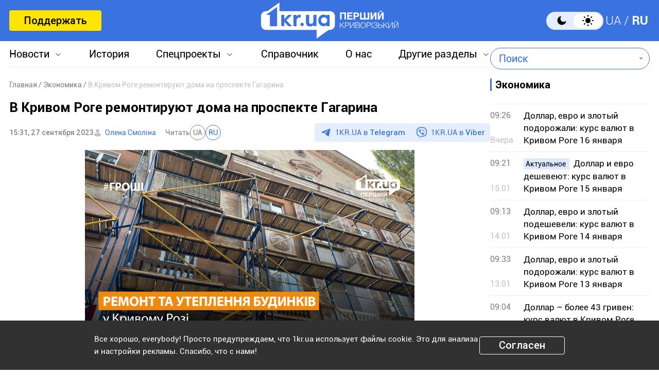

--- FILE ---
content_type: text/html; charset=UTF-8
request_url: https://1kr.ua/news-84474.html
body_size: 18483
content:
<!DOCTYPE html>
<html lang="ru">
<head>
<meta charset="UTF-8">
<meta name="viewport" content="width=device-width, initial-scale=1">
<title>В Кривом Роге ремонтируют дома на проспекте Гагарина | Первый Криворожский</title>
<meta name="copyright" content="Первый Криворожский">
<meta http-equiv="content-language" content="ru">
<link rel="icon" type="image/x-icon" sizes="24x24" href="https://1kr.ua/icons/new/favicon-48x48.ico">
<link rel="icon" type="image/png" sizes="16x16" href="https://1kr.ua/icons/new/favicon-16x16.png">
<link rel="icon" type="image/png" sizes="24x24" href="https://1kr.ua/icons/new/favicon-24x24.png">
<link rel="icon" type="image/png" sizes="32x32" href="https://1kr.ua/icons/new/favicon-32x32.png">
<link rel="apple-touch-icon" sizes="180x180" href="https://1kr.ua/icons/new/apple-touch-icon180x180.png">
<link rel="apple-touch-icon" sizes="152x152" href="https://1kr.ua/icons/new/apple-touch-icon152x152.png">
<link rel="apple-touch-icon" sizes="120x120" href="https://1kr.ua/icons/new/apple-touch-icon120x120.png">
<link rel="apple-touch-icon" sizes="76x76" href="https://1kr.ua/icons/new/apple-touch-icon76x76.png">
<link rel="icon" type="image/svg+xml" href="https://1kr.ua/icons/new/favicon-svg.svg">
<link rel="mask-icon" href="https://1kr.ua/icons/new/favicon-svg.svg" color="#5bbad5">
<meta name="msapplication-TileColor" content="#da532c">
<meta name="theme-color" content="#ffffff">
<link title="Новости Кривой Рог | Первый Криворожский" type="application/rss+xml" rel="alternate"
href="https://1kr.ua/rss/rss.xml">
<meta name="description" content="В Кривом Роге идет термомодернизация и ремонт кровли нескольких домов на проспекте Гагарина.Информация об этом размещена на сайте госзакупок prozorro.Департамент">
<meta name="keywords" content="ремонт,тендер,Prozorro,YouControl,новости кривой рог,1кр">
<meta name="csrf-param" content="_newsCSRF">
<meta name="csrf-token" content="XqwHz6pSkSqqXEHTGmPlwfqYfDnjCacpAsR20nBAWl4BznG22Wq8XfwaeYJ9W6-iyeJIcZdA7htzqw-_OiggFg==">
<link href="https://1kr.ua/m/amp?page=news&amp;news_id=84474" rel="amphtml">
<link href="/libs/swiper/css/swiper-bundle.min.css?v=1698047349" rel="stylesheet">
<link href="/libs/fancybox/css/fancybox.css?v=1698418109" rel="stylesheet">
<link href="/assets/f18ea93a/css/select2.min.css?v=1724759285" rel="stylesheet">
<link href="/assets/4dfda5d1/css/select2-addl.min.css?v=1724759285" rel="stylesheet">
<link href="/assets/4dfda5d1/css/select2-bootstrap.min.css?v=1724759285" rel="stylesheet">
<link href="/css/style.min.css?v=1751886117" rel="stylesheet">
<link href="/assets/cd753b81/css/kv-widgets.min.css?v=1724759285" rel="stylesheet">
<script>window.s2options_6cc131ae = {"themeCss":".select2-container--bootstrap","sizeCss":"","doReset":true,"doToggle":false,"doOrder":false};
window.select2_3cc46a2b = {"allowClear":true,"minimumInputLength":1,"language":{"inputTooShort":function (args) {
return "Введите минимум 2 или более букв";
},"inputTooLong":function (args) {
return "Введите минимум 2 или более букв";
},"errorLoading":function () {
return "Невозможно загрузить результаты";
},"loadingMore":function () {
return "Загрузка других результатов…";
},"noResults":function () {
return "Ничего не найдено";
},"searching":function () {
return "Поиск…";
}},"ajax":{"url":"\/search-find","type":"GET","dataType":"json","delay":500,"data":function (params) {
if (params.term === '') {
return null;
}
return {
query: params.term,
page: params.page,
};
},"processResults":function(data, params) {
params.page = params.page || 1;
var result = {
pagination: {
more: params.page < data.total_count
},
results: []
};
$.each(data.items, function(index, value) {
result.results.push({
id: value.name,
text: value.name,
});
});
return result;
}},"theme":"bootstrap","width":"auto","placeholder":"Поиск"};
</script>        <link rel="manifest" href="https://1kr.ua/site.webmanifest">
<meta property="fb:app_id" content="702831889842792"/>
<link rel="alternate" hreflang="x-default" href="https://1kr.ua/ua/news-84474.html"> <link rel="alternate" hreflang="uk" href="https://1kr.ua/ua/news-84474.html"><link rel="alternate" hreflang="ru" href="https://1kr.ua/news-84474.html">    <script type="application/ld+json">{
"@context": "https://schema.org",
"@type": "Review",
"itemReviewed": {
"@type": "Organization",
"name": "Первый Криворожский",
"address": {
"@type": "PostalAddress",
"streetAddress": "ул. Волгоградская,9",
"addressLocality": "Кривой Рог",
"postalCode": "50069",
"addressCountry": "UA"
},
"image": "https://1kr.ua/static/header-logo.png"
},
"reviewRating": {
"@type": "Rating",
"ratingValue": "4.5",
"bestRating": "5"
},
"author": {
"@type": "Person",
"name": "Первый Криворожский"
},
"url": "https://1kr.ua/news-84474.html"
}</script><script type="application/ld+json">{
"@context": "https://schema.org",
"@type": "Organization",
"legalName": "ТОВ \"Перший Криворізький\"",
"name": "Перший Криворізький",
"alternateName": "Первый Криворожский",
"url": "https://1kr.ua/",
"logo": "https://1kr.ua/static/header-logo.png"
}</script><script type="application/ld+json">{
"@context": "https://schema.org",
"@type": "LocalBusiness",
"name": "Первый Криворожский",
"legalName": "ТОВ \"Перший Криворізький\"",
"alternateName": "Перший Криворізький",
"description": "Многоуровневый ресурс, который дает возможность не только быть в курсе всех последних новостей Кривого Рога, но и находить информацию о культурных и развлекательных мероприятиях города.",
"telephone": "(067) 606 97 61",
"email": "news@1kr.ua",
"openingHoursSpecification": {
"@type": "OpeningHoursSpecification",
"dayOfWeek": [
"Monday",
"Tuesday",
"Wednesday",
"Thursday",
"Friday"
],
"opens": "09:00",
"closes": "17:00"
},
"priceRange": "UAH",
"url": "https://1kr.ua/",
"logo": "https://1kr.ua/static/header-logo.png",
"image": "https://1kr.ua/static/header-logo.png",
"address": {
"@type": "PostalAddress",
"streetAddress": "вул. Волгоградська,9",
"addressLocality": "Кривий Ріг",
"addressRegion": "Дніпропетровська область",
"postalCode": "50069",
"addressCountry": "UA"
}
}</script><script type="application/ld+json">{
"@context": "https://schema.org",
"@type": "NewsArticle",
"mainEntityOfPage": {
"@type": "WebPage",
"@id": "https://1kr.ua/news-84474.html"
},
"publisher": {
"@type": "NewsMediaOrganization",
"name": "Первый криворожский",
"email": "news@1kr.ua",
"url": "https://1kr.ua/",
"logo": {
"@type": "ImageObject",
"url": "https://1kr.ua/static/header-logo.png",
"width": 150,
"height": 94
},
"address": {
"@type": "PostalAddress",
"streetAddress": "ул. Волгоградская,9",
"addressLocality": "Кривой Рог",
"addressRegion": "Дніпропетровська область",
"postalCode": "50069",
"addressCountry": "UA"
},
"contactPoint": [
{
"@type": "ContactPoint",
"email": "news@1kr.ua",
"telephone": "+380676069761",
"contactType": "customer support",
"areaServed": "UA",
"availableLanguage": [
"ru-UA",
"uk-UA"
]
}
]
},
"headline": "В Кривом Роге ремонтируют дома на проспекте Гагарина",
"articleSection": "Экономика",
"keywords": "ремонт,тендер,Prozorro,YouControl,новости кривой рог,1кр",
"description": "В Кривом Роге идет термомодернизация и ремонт кровли нескольких домов на проспекте Гагарина.Информация об этом размещена на сайте госзакупок prozorro.Департамент",
"articleBody": "В Кривом Роге идет термомодернизация и ремонт кровли нескольких домов на проспекте Гагарина.Информация об этом размещена на сайте госзакупок prozorro.Департамент жилищно-коммунального хозяйства и строительства Днепропетровской ОГА объявил открытые торги по услугам капитального ремонта кровли и утепления фасада жилых домов в Кривом Роге.Отремонтируют и утеплят дома на проспекте Гагарина, 14, 18, 21, 22, 24, 25.Ожидаемая стоимость работ составила 141 753 928 гривен.Единственным участником и соответственно победителем стало ООО \"ТЕЛЛОР-ГРУПП\" с предложением в 139 979 374,70 гривен. Общество зарегистрировано в городе Днепр в июле 2017 года.В этом году ООО получило госзаказы на сумму 408 013 655 гривен.\n\n\n\n\n\n\n\n\n\n\n\n\n\n\n\n\n\n\n\n\n\n\n\n\n\n\n\n\n\n\n\n\n\n\n\n\n\n\n\n\n\n\n\n\n\n\n\n\n\n\n\n\n\n\n\n\n\n\n\n\n\n\n\n\n\n\n\n\n\n\n\n\n\n\n\n\n\n\n\n\n\n\n\n\n\n\n\n\n\n\n\n\n\n\n\n\n\n\n\nЧтобы узнавать новости Кривого Рога и всей Украины первыми, присоединяйтесь к viber-каналу \"Первого Криворожского\"  ",
"author": [
{
"@type": "Person",
"url": "https://1kr.ua/knews.html?action=author&author=%D0%9E%D0%BB%D0%B5%D0%BD%D0%B0+%D0%A1%D0%BC%D0%BE%D0%BB%D1%96%D0%BD%D0%B0",
"name": "Олена Смоліна"
}
],
"datePublished": "2023-09-27T15:31:00+03:00",
"dateModified": "2023-09-27T15:31:00+03:00",
"image": "https://img.1kr.ua/news_files/news/13792798/c19aac04/596257_393acae8e2d94ab2e614640fc4cf8d392cc8fe78626cec27d0e2aa39e7dacb201695816548.jpg"
}</script>
<meta property="og:url" content="https://1kr.ua/news-84474.html">
<meta property="og:type" content="article">
<meta property="og:description" content="В Кривом Роге идет термомодернизация и ремонт кровли нескольких домов на проспекте Гагарина.Информация об этом размещена на сайте госзакупок prozorro.Департамент">
<meta property="article:section" content="Экономика">
<meta property="article:published_time" content="1695817860">
<meta property="article:modified_time" content="1695817860">
<link rel="canonical" href="https://1kr.ua/news-84474.html">
<meta name="p:domain_verify" content="daff8ad5482947ae8664f2a43111acf4"/>
<meta name="google-site-verification" content="Yts9l8-4r7KsJMTN2UI5yBNVGGD9H0QC3SAkpe2q1I4"/>
<meta property="og:title" content="В Кривом Роге ремонтируют дома на проспекте Гагарина | Первый Криворожский">
<meta property="og:locale" content="ru_RU">
<meta property="og:locale:alternate" content="uk_UA" />
<meta property="og:type" content="website">
<meta property="og:site_name" content="Первый Криворожский">
<meta property="og:description" content="В Кривом Роге идет термомодернизация и ремонт кровли нескольких домов на проспекте Гагарина.Информация об этом размещена на сайте госзакупок prozorro.Департамент">
<meta property="og:image" content="https://img.1kr.ua/news_files/news/13792798/c19aac04/596257_393acae8e2d94ab2e614640fc4cf8d392cc8fe78626cec27d0e2aa39e7dacb201695816548.jpg">
<link rel="image_src" href="https://img.1kr.ua/news_files/news/13792798/c19aac04/596257_393acae8e2d94ab2e614640fc4cf8d392cc8fe78626cec27d0e2aa39e7dacb201695816548.jpg">
<script>
setTimeout(function () {
var script = document.createElement('script');
var gaCode = 'GTM-TWLJ3JT';
script.src = "https://www.googletagmanager.com/gtag/js?id=" + gaCode;
script.async = true;
document.head.appendChild(script);
script.onload = function () {
window.dataLayer = window.dataLayer || [];
function gtag() {
dataLayer.push(arguments);
}
gtag('js', new Date());
gtag('config', gaCode);
};
}, 3000);
</script><script type="text/javascript">
console.log('restScript');
document.addEventListener("DOMContentLoaded", function() {
let lazyImages = [].slice.call(document.querySelectorAll("img.lazy"));
let active = false;
const lazyLoad = function() {
if (active === false) {
active = true;
setTimeout(function() {
lazyImages.forEach(function(lazyImage) {
if ((lazyImage.getBoundingClientRect().top <= window.innerHeight && lazyImage.getBoundingClientRect().bottom >= 0) && getComputedStyle(lazyImage).display !== "none") {
lazyImage.src = lazyImage.dataset.src;
lazyImage.srcset = lazyImage.dataset.srcset;
lazyImage.classList.remove("lazy");
lazyImages = lazyImages.filter(function(image) {
return image !== lazyImage;
});
if (lazyImages.length === 0) {
document.removeEventListener("scroll", lazyLoad);
window.removeEventListener("resize", lazyLoad);
window.removeEventListener("orientationchange", lazyLoad);
}
}
});
active = false;
}, 200);
}
};
document.addEventListener("scroll", lazyLoad);
window.addEventListener("resize", lazyLoad);
window.addEventListener("orientationchange", lazyLoad);
lazyLoad()
});
</script>            </head>
<body >
<script>
</script>
<div class="wrapper">
<div class="wrapper_header">
<header>
<div class="container">
<div class="header_inners">
<a href="/donate.html" class="btn_support"
title="Поддержать"
rel="nofollow">Поддержать</a>
<a href="/" class="header_logo"                    title="Первый Криворожский"></a>
<div class="header_right desk">
<label class="theme-switcher">
<input type="checkbox" class="theme-switcher-input"
id="theme-switcher-input" >
<span class="theme-switcher-box"></span>
<span class="theme-switcher--control"></span>
</label>
<script>
</script>                    <ul class="switch_lang">
<li class="">
<a href="/language/ua" rel="noindex" title="UA">UA</a>
</li>
<li class="active">
<a href="/language" rel="noindex" title="RU">RU</a>
</li>
</ul>                </div>
<div role="navigation" id="menu_toggle">
<div id="hamburger">
<span></span>
<span></span>
<span></span>
</div>
</div>
</div>
</div>
</header>
<div class="menu_wrapper">
<div class="container">
<div class="menu_wrapper_inners">
<ul class="top_menu">
<li>
<a class="menu_news arrow_menu" id="link_news">Новости</a>
<ul class="box_top_menu submenu_news">
<li><a href="/newslist.html"
title="Все новости"
>Все новости</a>
</li>
<li>
<a href="/city.html"
title="Кривой Рог"
>
Кривой Рог                                    </a>
</li>
<li>
<a href="/ukraine.html"
title="Украина"
>
Украина                                    </a>
</li>
<li>
<a href="/culture.html"
title="Культура"
>
Культура                                    </a>
</li>
<li>
<a href="/society.html"
title="Общество"
>
Общество                                    </a>
</li>
<li>
<a href="/incidents.html"
title="Происшествия"
>
Происшествия                                    </a>
</li>
<li>
<a href="/sport.html"
title="Спорт"
>
Спорт                                    </a>
</li>
<li>
<a href="/economic.html"
title="Экономика"
>
Экономика                                    </a>
</li>
<li>
<a href="/war-in-ukraine.html"
title="Война в Украине"
>
Война в Украине                                    </a>
</li>
<li><a href="/photogalleries.html"
title="Фото"
>Фото</a>
</li>
<li>
<a href="/reviews.html"                                        title="Мнения">Мнения</a>
</li>
</ul>
</li>
<li>
<a href="https://history.1kr.ua/" target="_blank"
title="История">История</a>
</li>
<li>
<a class="arrow_menu menu_special_projects" id="special_projects"
href="javascript:void(0);"
title="Спецпроекты">Спецпроекты</a>
<ul class="box_top_menu submenu_special_projects">
<li>
<a href="/prnews-7.html"
title="Бюджет Кривого Рога">
Бюджет Кривого Рога                                        </a>
</li>
<li>
<a href="/prnews-38.html"
title="Эко-город">
Эко-город                                        </a>
</li>
<li>
<a href="/prnews-44.html"
title="Борьба с дезинформацией">
Борьба с дезинформацией                                        </a>
</li>
<li>
<a href="/prnews-48.html"
title="Война окружающей среды">
Война окружающей среды                                        </a>
</li>
<li>
<a href="/prnews-54.html"
title="Опросы">
Опросы                                        </a>
</li>
<li>
<a href="/prnews-55.html"
title="Восстановление">
Восстановление                                        </a>
</li>
<li>
<a href="/prnews-57.html"
title="Голоса города">
Голоса города                                        </a>
</li>
<li>
<a href="/prnews-58.html"
title="Истории бизнеса в Кривом Роге">
Истории бизнеса в Кривом Роге                                        </a>
</li>
<li>
<a href="/special_projects.html"
title="Другие спецпроекты">Другие спецпроекты</a>
</li>
</ul>
</li>
<li>
<a href="https://info.1kr.ua/" target="_blank"
title="Справочник">Справочник</a>
</li>
<li>
<a href="/about-us.html"
title="О нас">О нас</a>
</li>
<li>
<a class="arrow_menu menu_other_sections"
id="other_sections"
title="Другие разделы">Другие разделы</a>
<ul class="box_top_menu submenu_other_sections">
<li><a href="https://relax.1kr.ua/" target="_blank"
title="Афиша">Афиша</a></li>
<li><a href="https://info.1kr.ua/transports.html" target="_blank"
title="Транспорт">Транспорт</a></li>
<li><a href="https://market.1kr.ua/" target="_blank"
title="Объявления">Объявления</a>
</li>
<li><a href="https://pogoda.1kr.ua/?page=goroskop" target="_blank"
title="Гороскоп">Гороскоп</a></li>
<li><a href="https://tv.1kr.ua/" target="_blank"
title="Видео">Видео</a></li>
<li><a href="https://radio.1kr.ua/" target="_blank"
title="Радио">Радио</a></li>
</ul>
</li>
</ul>
<div class="mob">
<div class="header_right">
<label class="theme-switcher">
<input type="checkbox" class="theme-switcher-input"
id="theme-switcher-input-mob" >
<span class="theme-switcher-box"></span>
<span class="theme-switcher--control"></span>
</label>
<script>
</script>                        <ul class="switch_lang">
<li class="">
<a href="/language/ua" rel="noindex" title="UA">UA</a>
</li>
<li class="active">
<a href="/language" rel="noindex" title="RU">RU</a>
</li>
</ul>                    </div>
</div>
<form id="searchForm" class="search_form" action="/search" method="get">                    <div class="form-group">
<div class="kv-plugin-loading loading-selectQuery">&nbsp;</div><select id="selectQuery" class="form-control" name="query" data-s2-options="s2options_6cc131ae" data-krajee-select2="select2_3cc46a2b" style="width: 1px; height: 1px; visibility: hidden;">
<option value="">Поиск</option>
</select>
<input type="submit" class="search_submit" name="" value="">                    </div>
</form>                            </div>
</div>
</div>
</div>
<script>
</script>        <div class="main_content">
<style>
.page_content em sub, .page_content div em sup {
font-size: 14px;
color: #7f7f7f;
margin: 0;
}
</style>
<div class="global_block" data-main="/news/load/84474"
data-one-id="84474">
<div class="container" id="news-container">
<div class="global_inners" data-type="news" data-url="https://1kr.ua/news-84474.html" data-title="В Кривом Роге ремонтируют дома на проспекте Гагарина"
data-id="84474">
<div class="global_main">
<div class="divider_news">
<script type="application/ld+json">{
"@context": "https://schema.org",
"@type": "BreadcrumbList",
"itemListElement": [
{
"@type": "ListItem",
"position": 1,
"name": "\u0413\u043b\u0430\u0432\u043d\u0430\u044f",
"item": {
"@id": "https://1kr.ua/",
"name": "\u0413\u043b\u0430\u0432\u043d\u0430\u044f"
}
},
{
"@type": "ListItem",
"position": 2,
"name": "\u042d\u043a\u043e\u043d\u043e\u043c\u0438\u043a\u0430",
"item": {
"@id": "https://1kr.ua/economic.html",
"name": "\u042d\u043a\u043e\u043d\u043e\u043c\u0438\u043a\u0430"
}
},
{
"@type": "ListItem",
"position": 3,
"name": "\u0412 \u041a\u0440\u0438\u0432\u043e\u043c \u0420\u043e\u0433\u0435 \u0440\u0435\u043c\u043e\u043d\u0442\u0438\u0440\u0443\u044e\u0442 \u0434\u043e\u043c\u0430 \u043d\u0430 \u043f\u0440\u043e\u0441\u043f\u0435\u043a\u0442\u0435 \u0413\u0430\u0433\u0430\u0440\u0438\u043d\u0430",
"item": {
"@id": "https://1kr.ua/news-84474.html",
"name": "\u0412 \u041a\u0440\u0438\u0432\u043e\u043c \u0420\u043e\u0433\u0435 \u0440\u0435\u043c\u043e\u043d\u0442\u0438\u0440\u0443\u044e\u0442 \u0434\u043e\u043c\u0430 \u043d\u0430 \u043f\u0440\u043e\u0441\u043f\u0435\u043a\u0442\u0435 \u0413\u0430\u0433\u0430\u0440\u0438\u043d\u0430"
}
}
]
}</script><nav class="crumbs"><span><a href="https://1kr.ua/" rel="nofollow"><span>Главная</span></a></span>
<span><a href="https://1kr.ua/economic.html" rel="nofollow"><span>Экономика</span></a></span>
<span class="current">В Кривом Роге ремонтируют дома на проспекте Гагарина</span>
</nav>            <div class="page_wrapper">
<div class="page_title">
<h1>
В Кривом Роге ремонтируют дома на проспекте Гагарина                    </h1>
</div>
<div class="page_header">
<div class="materials_item_header">
<span class="materials_item_time">15:31, 27 сентября 2023</span>
</div>
<div class="post_authors">
<a href="/knews.html?action=author&amp;author=%D0%9E%D0%BB%D0%B5%D0%BD%D0%B0+%D0%A1%D0%BC%D0%BE%D0%BB%D1%96%D0%BD%D0%B0">Олена Смоліна</a>                        </div>
<div class="post_read">
<span>Читать</span>
<div class="post_read_lang">
<a class="" href="https://1kr.ua/ua/news-84474.html" rel="nofollow noindex"
title="UA">UA</a>
<a class="active" href="https://1kr.ua/news-84474.html" rel="nofollow noindex"
title="RU">RU</a>
</div>
</div>                    <div class="post_social">
<a href="https://t.me/news_1kr" target="_blank" class="post_social_t"
rel="noopener noreferrer nofollow">1KR.UA в <span>Telegram</span></a>
<a href="https://invite.viber.com/?g2=AQAKfKW9kErJO1DBAFt6tCskPgCMn5nC9%2BYw1oLxoiqpyEcTsFDbLYGLBqi2x%2BUk" target="_blank" class="post_social_v"
rel="noopener noreferrer nofollow">1KR.UA в <span>Viber</span></a>
</div>
</div>
<div class="page_content">
<div class="page_box_img">
<img src="https://img.1kr.ua/news_files/news/13792798/c19aac04/596257_393acae8e2d94ab2e614640fc4cf8d392cc8fe78626cec27d0e2aa39e7dacb201695816548.jpg" alt="В Кривом Роге ремонтируют дома на проспекте Гагарина"
title="В Кривом Роге ремонтируют дома на проспекте Гагарина">
<p>
Фото:
Первый Криворожский                            </p>
</div>
В Кривом Роге идет термомодернизация и ремонт кровли нескольких домов на проспекте Гагарина.<br><br>Информация об этом размещена на сайте госзакупок<strong> <a href="https://prozorro.gov.ua/tender/UA-2023-07-14-009028-a" rel="nofollow" target="_blank">prozorro</a></strong>.<br><br>Департамент жилищно-коммунального хозяйства и строительства Днепропетровской ОГА объявил открытые торги по услугам капитального ремонта кровли и утепления фасада жилых домов в Кривом Роге.<br><br>Отремонтируют и утеплят дома на проспекте Гагарина, 14, 18, 21, 22, 24, 25.<br><br>Ожидаемая стоимость работ составила 141 753 928 гривен.<br><br>Единственным участником и соответственно победителем стало ООО "ТЕЛЛОР-ГРУПП" с предложением в 139 979 374,70 гривен. Общество зарегистрировано в городе Днепр в июле 2017 года.<br><br>В этом году ООО получило госзаказы на сумму 408 013 655 гривен.<br><div class="page_box_slider">
<div class="swiper swiper_img" id="gallery12622" data-gallery="12622">
<div class="swiper-wrapper">
<div class="swiper-slide">
<a href="https://img.1kr.ua/photogallery_files/13792798/c19aac04/596246_c537d2efc392d04a6c495077142d0a76fa9d54afba177f7e9a7a8bd19f28c6a41695816710jpg.jpg" class="swiper_img_item"
data-fancybox="slider12622"
data-caption="">
<div class="slider_img">
<img src="https://img.1kr.ua/photogallery_files/13792798/c19aac04/1_448x665_596246_c537d2efc392d04a6c495077142d0a76fa9d54afba177f7e9a7a8bd19f28c6a41695816710jpg.jpg" alt="" title="">
</div>
<p></p>
<div class="swiper_img_item_search"></div>
</a>
</div>
<div class="swiper-slide">
<a href="https://img.1kr.ua/photogallery_files/13792798/c19aac04/596247_c537d2efc392d04a6c495077142d0a76fa9d54afba177f7e9a7a8bd19f28c6a41695816710jpg.jpg" class="swiper_img_item"
data-fancybox="slider12622"
data-caption="">
<div class="slider_img">
<img src="https://img.1kr.ua/photogallery_files/13792798/c19aac04/1_448x665_596247_c537d2efc392d04a6c495077142d0a76fa9d54afba177f7e9a7a8bd19f28c6a41695816710jpg.jpg" alt="" title="">
</div>
<p></p>
<div class="swiper_img_item_search"></div>
</a>
</div>
<div class="swiper-slide">
<a href="https://img.1kr.ua/photogallery_files/13792798/c19aac04/596248_5882ea91be9e47eae25a79f38d4c9a63fa9d54afba177f7e9a7a8bd19f28c6a41695816710jpg.jpg" class="swiper_img_item"
data-fancybox="slider12622"
data-caption="">
<div class="slider_img">
<img src="https://img.1kr.ua/photogallery_files/13792798/c19aac04/1_448x665_596248_5882ea91be9e47eae25a79f38d4c9a63fa9d54afba177f7e9a7a8bd19f28c6a41695816710jpg.jpg" alt="" title="">
</div>
<p></p>
<div class="swiper_img_item_search"></div>
</a>
</div>
<div class="swiper-slide">
<a href="https://img.1kr.ua/photogallery_files/13792798/c19aac04/596249_5882ea91be9e47eae25a79f38d4c9a63ab1b4121c9be4d9e204d509cd822e4541695816709jpg.jpg" class="swiper_img_item"
data-fancybox="slider12622"
data-caption="">
<div class="slider_img">
<img src="https://img.1kr.ua/photogallery_files/13792798/c19aac04/1_448x665_596249_5882ea91be9e47eae25a79f38d4c9a63ab1b4121c9be4d9e204d509cd822e4541695816709jpg.jpg" alt="" title="">
</div>
<p></p>
<div class="swiper_img_item_search"></div>
</a>
</div>
<div class="swiper-slide">
<a href="https://img.1kr.ua/photogallery_files/13792798/c19aac04/596250_5882ea91be9e47eae25a79f38d4c9a63fa9d54afba177f7e9a7a8bd19f28c6a41695816710jpg.jpg" class="swiper_img_item"
data-fancybox="slider12622"
data-caption="">
<div class="slider_img">
<img src="https://img.1kr.ua/photogallery_files/13792798/c19aac04/1_448x665_596250_5882ea91be9e47eae25a79f38d4c9a63fa9d54afba177f7e9a7a8bd19f28c6a41695816710jpg.jpg" alt="" title="">
</div>
<p></p>
<div class="swiper_img_item_search"></div>
</a>
</div>
<div class="swiper-slide">
<a href="https://img.1kr.ua/photogallery_files/13792798/c19aac04/596251_5882ea91be9e47eae25a79f38d4c9a63fa9d54afba177f7e9a7a8bd19f28c6a41695816710jpg.jpg" class="swiper_img_item"
data-fancybox="slider12622"
data-caption="">
<div class="slider_img">
<img src="https://img.1kr.ua/photogallery_files/13792798/c19aac04/1_448x665_596251_5882ea91be9e47eae25a79f38d4c9a63fa9d54afba177f7e9a7a8bd19f28c6a41695816710jpg.jpg" alt="" title="">
</div>
<p></p>
<div class="swiper_img_item_search"></div>
</a>
</div>
<div class="swiper-slide">
<a href="https://img.1kr.ua/photogallery_files/13792798/c19aac04/596252_5882ea91be9e47eae25a79f38d4c9a63fa9d54afba177f7e9a7a8bd19f28c6a41695816710jpg.jpg" class="swiper_img_item"
data-fancybox="slider12622"
data-caption="">
<div class="slider_img">
<img src="https://img.1kr.ua/photogallery_files/13792798/c19aac04/1_448x665_596252_5882ea91be9e47eae25a79f38d4c9a63fa9d54afba177f7e9a7a8bd19f28c6a41695816710jpg.jpg" alt="" title="">
</div>
<p></p>
<div class="swiper_img_item_search"></div>
</a>
</div>
<div class="swiper-slide">
<a href="https://img.1kr.ua/photogallery_files/13792798/c19aac04/596253_5882ea91be9e47eae25a79f38d4c9a63fa9d54afba177f7e9a7a8bd19f28c6a41695816710jpg.jpg" class="swiper_img_item"
data-fancybox="slider12622"
data-caption="">
<div class="slider_img">
<img src="https://img.1kr.ua/photogallery_files/13792798/c19aac04/1_448x665_596253_5882ea91be9e47eae25a79f38d4c9a63fa9d54afba177f7e9a7a8bd19f28c6a41695816710jpg.jpg" alt="" title="">
</div>
<p></p>
<div class="swiper_img_item_search"></div>
</a>
</div>
<div class="swiper-slide">
<a href="https://img.1kr.ua/photogallery_files/13792798/c19aac04/596254_5882ea91be9e47eae25a79f38d4c9a63fa9d54afba177f7e9a7a8bd19f28c6a41695816710jpg.jpg" class="swiper_img_item"
data-fancybox="slider12622"
data-caption="">
<div class="slider_img">
<img src="https://img.1kr.ua/photogallery_files/13792798/c19aac04/1_448x665_596254_5882ea91be9e47eae25a79f38d4c9a63fa9d54afba177f7e9a7a8bd19f28c6a41695816710jpg.jpg" alt="" title="">
</div>
<p></p>
<div class="swiper_img_item_search"></div>
</a>
</div>
<div class="swiper-slide">
<a href="https://img.1kr.ua/photogallery_files/13792798/c19aac04/596255_5882ea91be9e47eae25a79f38d4c9a63fa9d54afba177f7e9a7a8bd19f28c6a41695816710jpg.jpg" class="swiper_img_item"
data-fancybox="slider12622"
data-caption="">
<div class="slider_img">
<img src="https://img.1kr.ua/photogallery_files/13792798/c19aac04/1_448x665_596255_5882ea91be9e47eae25a79f38d4c9a63fa9d54afba177f7e9a7a8bd19f28c6a41695816710jpg.jpg" alt="" title="">
</div>
<p></p>
<div class="swiper_img_item_search"></div>
</a>
</div>
</div>
<div class="swiper_nav">
<div class="swiper-pagination" id="galleryPagination12622"></div>
</div>
</div>
<div class="swiper-button-prev swiper_img_prev" id="galleryPrev12622"></div>
<div class="swiper-button-next swiper_img_next" id="galleryNext12622"></div>
</div><br><strong>Чтобы узнавать новости Кривого Рога и всей Украины первыми, присоединяйтесь к <a href="https://invite.viber.com/?g2=AQAKfKW9kErJO1DBAFt6tCskPgCMn5nC9%2BYw1oLxoiqpyEcTsFDbLYGLBqi2x%2BUk" rel="nofollow">viber-каналу "Первого Криворожского"</a>  <br><br></strong><div class="page_box_media"><iframe loading="lazy" width="840" height="480" src="https://www.youtube.com/embed/nsvrucz-7I8?si=pyLvUZCBxZSNOlU2" title="YouTube video player" frameborder="0" allow="accelerometer; autoplay; clipboard-write; encrypted-media; gyroscope; picture-in-picture; web-share" allowfullscreen=""></iframe></div><br><div style="text-align: center;"><img src="https://img.1kr.ua/news_files/news/13792798/c19aac04/596256_393acae8e2d94ab2e614640fc4cf8d39cb561d68b9c6768c875824b0c511f88d1695816617.jpg" data-id="578388"></div><br>                                    </div>
<div class="tags">
<a href="/newslist.html?tag=%D1%80%D0%B5%D0%BC%D0%BE%D0%BD%D1%82"
title="ремонт">
ремонт                            </a>
<a href="/newslist.html?tag=%D1%82%D0%B5%D0%BD%D0%B4%D0%B5%D1%80"
title="тендер">
тендер                            </a>
<a href="/newslist.html?tag=Prozorro"
title="Prozorro">
Prozorro                            </a>
<a href="/newslist.html?tag=YouControl"
title="YouControl">
YouControl                            </a>
<a href="/newslist.html?tag=%D0%BD%D0%BE%D0%B2%D0%BE%D1%81%D1%82%D0%B8+%D0%BA%D1%80%D0%B8%D0%B2%D0%BE%D0%B9+%D1%80%D0%BE%D0%B3"
title="новости кривой рог">
новости кривой рог                            </a>
<a href="/newslist.html?tag=1%D0%BA%D1%80"
title="1кр">
1кр                            </a>
</div>
<div class="post_made">
</div>
<div class="share_social">
<p>Поделиться в соцсетях</p>
<div class="social_bar">
<a href="https://www.facebook.com/sharer/sharer.php?u=https%3A%2F%2F1kr.ua%2Fnews-84474.html" title="Facebook">
<svg width="12" height="24" viewBox="0 0 12 24" fill="none"
xmlns="http://www.w3.org/2000/svg">
<path
d="M7.7703 23.9043V13.0441H11.2809L11.8049 8.8111H7.7703V6.1124C7.7703 4.88275 8.09517 4.05573 9.79285 4.05573H11.9516V0.257955C11.5744 0.203545 10.2959 0.0947266 8.80777 0.0947266C5.69535 0.0947266 3.568 2.06434 3.568 5.68801V8.8111H0.046875V13.0441H3.568V23.9043H7.7703Z"
fill="#3A73E0"/>
</svg>
</a>
<a href="tg://msg_url?url=https%3A%2F%2F1kr.ua%2Fnews-84474.html&amp;text=%D0%92+%D0%9A%D1%80%D0%B8%D0%B2%D0%BE%D0%BC+%D0%A0%D0%BE%D0%B3%D0%B5+%D1%80%D0%B5%D0%BC%D0%BE%D0%BD%D1%82%D0%B8%D1%80%D1%83%D1%8E%D1%82+%D0%B4%D0%BE%D0%BC%D0%B0+%D0%BD%D0%B0+%D0%BF%D1%80%D0%BE%D1%81%D0%BF%D0%B5%D0%BA%D1%82%D0%B5+%D0%93%D0%B0%D0%B3%D0%B0%D1%80%D0%B8%D0%BD%D0%B0" title="Telegram">
<svg width="22" height="19" viewBox="0 0 22 19" fill="none"
xmlns="http://www.w3.org/2000/svg">
<path
d="M5.40897 11.0748L0.440519 9.37997C0.440519 9.37997 -0.153266 9.12775 0.0379329 8.55581C0.0772924 8.43787 0.15669 8.33751 0.394204 8.16504C1.49508 7.36166 20.7705 0.10813 20.7705 0.10813C20.7705 0.10813 21.3148 -0.0838789 21.6358 0.043831C21.7152 0.069566 21.7866 0.116923 21.8428 0.181057C21.899 0.245191 21.9379 0.323799 21.9556 0.408843C21.9902 0.559052 22.0047 0.713591 21.9986 0.867995C21.9971 1.00157 21.9817 1.12537 21.97 1.31951C21.8526 3.30265 18.3394 18.1035 18.3394 18.1035C18.3394 18.1035 18.1292 18.9696 17.3761 18.9992C17.191 19.0055 17.0067 18.9727 16.834 18.9027C16.6613 18.8328 16.5038 18.7272 16.3709 18.5921C14.8931 17.2612 9.78517 13.6672 8.65647 12.8768C8.63101 12.8586 8.60957 12.835 8.59359 12.8074C8.57761 12.7798 8.56746 12.749 8.56384 12.717C8.54806 12.6336 8.63458 12.5304 8.63458 12.5304C8.63458 12.5304 17.5288 4.25328 17.7655 3.38436C17.7838 3.31704 17.7146 3.28383 17.6216 3.31331C17.0309 3.54084 6.79029 10.3116 5.66006 11.0589C5.5787 11.0846 5.49271 11.0901 5.40897 11.0748Z"
fill="#3A73E0"/>
</svg>
</a>
<a href="viber://forward?text=https%3A%2F%2F1kr.ua%2Fnews-84474.html" title="Viber">
<svg width="24" height="25" viewBox="0 0 24 25" fill="none"
xmlns="http://www.w3.org/2000/svg">
<path
d="M21.3578 2.49431C20.7358 1.93786 18.2482 0.10483 12.6509 0.072097C12.6509 0.072097 6.07163 -0.320699 2.86383 2.62524C1.06353 4.42553 0.441612 7.01142 0.376147 10.2519C0.310682 13.4925 0.212492 19.548 6.07163 21.2174V23.7378C6.07163 23.7378 6.0389 24.7525 6.69355 24.9489C7.51187 25.2108 7.97012 24.4252 8.7557 23.6069C9.18123 23.1486 9.77041 22.4939 10.1959 21.9702C14.1893 22.2976 17.2662 21.5447 17.6262 21.4138C18.4446 21.1519 22.9944 20.5627 23.7473 14.5072C24.5328 8.22252 23.4199 4.26187 21.3578 2.49431ZM22.0452 14.0162C21.4232 19.0898 17.7245 19.4171 17.0371 19.6135C16.7425 19.7117 14.0584 20.3663 10.6542 20.1699C10.6542 20.1699 8.13379 23.2141 7.31547 24.0324C7.18454 24.1633 7.05361 24.196 6.95541 24.196C6.82448 24.1633 6.79175 23.9996 6.79175 23.7705C6.79175 23.4432 6.82448 19.5807 6.82448 19.5807C1.88185 18.206 2.17644 13.0342 2.20918 10.3174C2.27464 7.6006 2.76564 5.40751 4.27134 3.90181C6.98815 1.44686 12.5854 1.80692 12.5854 1.80692C17.2989 1.83966 19.5575 3.24716 20.0812 3.73815C21.7833 5.24385 22.6671 8.81171 22.0452 14.0162Z"
fill="#3A73E0"/>
<path fill-rule="evenodd" clip-rule="evenodd"
d="M12.5788 8.1323C12.5927 7.87586 12.8118 7.67921 13.0682 7.69307C13.7517 7.73002 14.3365 7.93806 14.7571 8.37504C15.175 8.80929 15.3697 9.40631 15.4061 10.097C15.4196 10.3534 15.2226 10.5723 14.9661 10.5858C14.7097 10.5993 14.4908 10.4023 14.4773 10.1459C14.4482 9.59266 14.2992 9.2404 14.087 9.01997C13.8775 8.80227 13.5457 8.65024 13.018 8.62172C12.7616 8.60786 12.565 8.38873 12.5788 8.1323Z"
fill="#3A73E0"/>
<path fill-rule="evenodd" clip-rule="evenodd"
d="M12.1538 6.41866C12.174 6.16265 12.3979 5.97149 12.654 5.9917C13.9887 6.09708 15.0903 6.56035 15.9062 7.4504L15.9068 7.45108C16.6816 8.29971 17.0789 9.40158 17.043 10.6585C17.0356 10.9152 16.8216 11.1173 16.5649 11.11C16.3082 11.1027 16.106 10.8886 16.1134 10.6319C16.1429 9.59761 15.8201 8.73557 15.2203 8.07848C14.5959 7.39752 13.7336 7.00983 12.5808 6.91882C12.3248 6.8986 12.1336 6.67468 12.1538 6.41866Z"
fill="#3A73E0"/>
<path fill-rule="evenodd" clip-rule="evenodd"
d="M11.5312 4.85074C11.5312 4.59393 11.7394 4.38574 11.9963 4.38574C13.8782 4.38574 15.4695 5.01757 16.7395 6.25223C18.0227 7.49986 18.6807 9.19921 18.6807 11.2993C18.6807 11.5561 18.4725 11.7643 18.2157 11.7643C17.9589 11.7643 17.7507 11.5561 17.7507 11.2993C17.7507 9.40589 17.1648 7.96279 16.0912 6.91904C15.0043 5.86232 13.6496 5.31574 11.9963 5.31574C11.7394 5.31574 11.5312 5.10755 11.5312 4.85074Z"
fill="#3A73E0"/>
<path
d="M13.1091 14.3436C13.1091 14.3436 13.5673 14.3763 13.7964 14.0818L14.2547 13.4926C14.4838 13.198 15.0076 13.0016 15.564 13.2962C15.8586 13.4598 16.3823 13.7872 16.7097 14.049C17.0697 14.3109 17.7898 14.9001 17.7898 14.9001C18.1499 15.1947 18.2154 15.6202 17.9862 16.0784C17.7571 16.504 17.4298 16.8968 17.0042 17.2568C16.6769 17.5514 16.3496 17.6823 16.0223 17.7478H15.8913C15.7604 17.7478 15.5967 17.7151 15.4658 17.6823C14.9748 17.5514 14.1565 17.1914 12.749 16.4385C11.8652 15.9475 11.1124 15.4238 10.4905 14.9328C10.1631 14.6709 9.80306 14.3764 9.47574 14.0163L9.34481 13.8854C8.98475 13.5253 8.69015 13.198 8.42829 12.8706C7.9373 12.2487 7.41358 11.4959 6.92259 10.6121C6.16974 9.23732 5.80968 8.41901 5.67875 7.89529C5.64602 7.76435 5.61328 7.63343 5.61328 7.46976V7.33883C5.64601 7.0115 5.80968 6.68417 6.10427 6.35685C6.46433 5.96406 6.85712 5.63673 7.28265 5.37487C7.7409 5.14574 8.16643 5.21121 8.46102 5.57127C8.46102 5.57127 9.05021 6.29139 9.31207 6.65145C9.5412 6.97878 9.86853 7.5025 10.0649 7.79709C10.3595 8.32081 10.1631 8.87727 9.90126 9.1064L9.31207 9.56465C9.01748 9.79378 9.05021 10.252 9.05021 10.252C9.05021 10.252 9.86853 13.4926 13.1091 14.3436Z"
fill="#3A73E0"/>
</svg>
</a>
<a href="https://twitter.com/share?url=https%3A%2F%2F1kr.ua%2Fnews-84474.html&text=%D0%92+%D0%9A%D1%80%D0%B8%D0%B2%D0%BE%D0%BC+%D0%A0%D0%BE%D0%B3%D0%B5+%D1%80%D0%B5%D0%BC%D0%BE%D0%BD%D1%82%D0%B8%D1%80%D1%83%D1%8E%D1%82+%D0%B4%D0%BE%D0%BC%D0%B0+%D0%BD%D0%B0+%D0%BF%D1%80%D0%BE%D1%81%D0%BF%D0%B5%D0%BA%D1%82%D0%B5+%D0%93%D0%B0%D0%B3%D0%B0%D1%80%D0%B8%D0%BD%D0%B0" title="Twitter">
<svg width="21" height="20" viewBox="0 0 21 20" fill="none"
xmlns="http://www.w3.org/2000/svg">
<path
d="M16.5915 0.268555H19.8104L12.7428 8.52794L21 19.732H14.5202L9.44685 12.9234L3.63879 19.732H0.41986L7.90736 10.898L0 0.268555H6.64079L11.2243 6.48823L16.5915 0.268555ZM15.4648 17.7928H17.2493L5.7031 2.13589H3.78574L15.4648 17.7928Z"
fill="#3A73E0"/>
</svg>
</a>
<a href="javascript:void(0);" class="share_link" data-id="copyLink"
title="Скопировать ссылку"
data-url="https://1kr.ua/news-84474.html"></a>
</div>
</div>
</div>
</div>
<div class="dop_box hrzntl dis-box-YD716X" style="text-align: center;">
<script async src="https://pagead2.googlesyndication.com/pagead/js/adsbygoogle.js?client=ca-pub-6142430079851209"
crossorigin="anonymous"></script>
<ins class="adsbygoogle"
style="display:block"
data-ad-client="ca-pub-6142430079851209"
data-ad-slot="2212738945"
data-ad-format="auto"
data-full-width-responsive="true"></ins>
<script>
(adsbygoogle = window.adsbygoogle || []).push({});
</script>
</div>    </div>
<div class="global_sidebar">
<div class="sidebar_news">
<h3 class="line_title">
Экономика                    </h3>
<div class="sidebar_news_inners">
<a href="/news-108823.html" class="sidebar_news_item" title="Доллар, евро и злотый подорожали: курс валют в Кривом Роге 16 января" >
<div class="global_news_date_time">
<span class="global_news_time">09:26</span>
<span class="global_news_date"> Вчера</span>
</div>
<p class="global_news_title">
Доллар, евро и злотый подорожали: курс валют в Кривом Роге 16 января                                                </p>
</a>
<a href="/news-108785.html" class="sidebar_news_item" title="Доллар и евро дешевеют: курс валют в Кривом Роге 15 января" >
<div class="global_news_date_time">
<span class="global_news_time">09:21</span>
<span class="global_news_date">15.01</span>
</div>
<p class="global_news_title">
<span class="news_dop">
Актуальное                                </span>
Доллар и евро дешевеют: курс валют в Кривом Роге 15 января                                                </p>
</a>
<a href="/news-108751.html" class="sidebar_news_item" title="Доллар, евро и злотый подешевели: курс валют в Кривом Роге 14 января" >
<div class="global_news_date_time">
<span class="global_news_time">09:13</span>
<span class="global_news_date">14.01</span>
</div>
<p class="global_news_title">
Доллар, евро и злотый подешевели: курс валют в Кривом Роге 14 января                                                </p>
</a>
<a href="/news-108713.html" class="sidebar_news_item" title="Доллар, евро и злотый подорожали: курс валют в Кривом Роге 13 января" >
<div class="global_news_date_time">
<span class="global_news_time">09:33</span>
<span class="global_news_date">13.01</span>
</div>
<p class="global_news_title">
Доллар, евро и злотый подорожали: курс валют в Кривом Роге 13 января                                                </p>
</a>
<a href="/news-108695.html" class="sidebar_news_item" title="Доллар – более 43 гривен: курс валют в Кривом Роге 12 января" >
<div class="global_news_date_time">
<span class="global_news_time">09:04</span>
<span class="global_news_date">12.01</span>
</div>
<p class="global_news_title">
Доллар – более 43 гривен: курс валют в Кривом Роге 12 января                                                </p>
</a>
</div>
<a href="https://1kr.ua/economic.html"
class="link_more" title="Все новости">Все новости</a>
</div>        <div class="global_sidebar_block">
</div>
</div>
</div>    </div>
</div>
<div class="loader" id="newsLoader" style="display:none;"></div>        </div>
<div class="wrapper_footer">
<footer>
<div class="container">
<a href="/"                class="footer_logo" title="Первый Криворожский"></a>
<div class="social_bar">
<a href="https://www.facebook.com/1KR.UA/" rel="noopener noreferrer nofollow"
title="Мы в соцсетях" target="_blank">
<svg width="12" height="24" viewBox="0 0 12 24" fill="none" xmlns="http://www.w3.org/2000/svg">
<path
d="M7.7703 23.9043V13.0441H11.2809L11.8049 8.8111H7.7703V6.1124C7.7703 4.88275 8.09517 4.05573 9.79285 4.05573H11.9516V0.257955C11.5744 0.203545 10.2959 0.0947266 8.80777 0.0947266C5.69535 0.0947266 3.568 2.06434 3.568 5.68801V8.8111H0.046875V13.0441H3.568V23.9043H7.7703Z"
fill="#3A73E0"/>
</svg>
</a>
<a href="https://twitter.com/1kr_ua" rel="noopener noreferrer nofollow"
title="Мы в соцсетях" target="_blank">
<svg width="21" height="20" viewBox="0 0 21 20" fill="none" xmlns="http://www.w3.org/2000/svg">
<path
d="M16.5915 0.268555H19.8104L12.7428 8.52794L21 19.732H14.5202L9.44685 12.9234L3.63879 19.732H0.41986L7.90736 10.898L0 0.268555H6.64079L11.2243 6.48823L16.5915 0.268555ZM15.4648 17.7928H17.2493L5.7031 2.13589H3.78574L15.4648 17.7928Z"
fill="#3A73E0"/>
</svg>
</a>
<a href="https://t.me/news_1kr" rel="noopener noreferrer nofollow"
title="Мы в соцсетях" target="_blank">
<svg width="22" height="19" viewBox="0 0 22 19" fill="none" xmlns="http://www.w3.org/2000/svg">
<path
d="M5.40897 11.0748L0.440519 9.37997C0.440519 9.37997 -0.153266 9.12775 0.0379329 8.55581C0.0772924 8.43787 0.15669 8.33751 0.394204 8.16504C1.49508 7.36166 20.7705 0.10813 20.7705 0.10813C20.7705 0.10813 21.3148 -0.0838789 21.6358 0.043831C21.7152 0.069566 21.7866 0.116923 21.8428 0.181057C21.899 0.245191 21.9379 0.323799 21.9556 0.408843C21.9902 0.559052 22.0047 0.713591 21.9986 0.867995C21.9971 1.00157 21.9817 1.12537 21.97 1.31951C21.8526 3.30265 18.3394 18.1035 18.3394 18.1035C18.3394 18.1035 18.1292 18.9696 17.3761 18.9992C17.191 19.0055 17.0067 18.9727 16.834 18.9027C16.6613 18.8328 16.5038 18.7272 16.3709 18.5921C14.8931 17.2612 9.78517 13.6672 8.65647 12.8768C8.63101 12.8586 8.60957 12.835 8.59359 12.8074C8.57761 12.7798 8.56746 12.749 8.56384 12.717C8.54806 12.6336 8.63458 12.5304 8.63458 12.5304C8.63458 12.5304 17.5288 4.25328 17.7655 3.38436C17.7838 3.31704 17.7146 3.28383 17.6216 3.31331C17.0309 3.54084 6.79029 10.3116 5.66006 11.0589C5.5787 11.0846 5.49271 11.0901 5.40897 11.0748Z"
fill="#3A73E0"/>
</svg>
</a>
<a href="https://invite.viber.com/?g2=AQAKfKW9kErJO1DBAFt6tCskPgCMn5nC9%2BYw1oLxoiqpyEcTsFDbLYGLBqi2x%2BUk" rel="noopener noreferrer nofollow"
title="Мы в соцсетях" target="_blank">
<svg width="24" height="25" viewBox="0 0 24 25" fill="none" xmlns="http://www.w3.org/2000/svg">
<path
d="M21.3578 2.49431C20.7358 1.93786 18.2482 0.10483 12.6509 0.072097C12.6509 0.072097 6.07163 -0.320699 2.86383 2.62524C1.06353 4.42553 0.441612 7.01142 0.376147 10.2519C0.310682 13.4925 0.212492 19.548 6.07163 21.2174V23.7378C6.07163 23.7378 6.0389 24.7525 6.69355 24.9489C7.51187 25.2108 7.97012 24.4252 8.7557 23.6069C9.18123 23.1486 9.77041 22.4939 10.1959 21.9702C14.1893 22.2976 17.2662 21.5447 17.6262 21.4138C18.4446 21.1519 22.9944 20.5627 23.7473 14.5072C24.5328 8.22252 23.4199 4.26187 21.3578 2.49431ZM22.0452 14.0162C21.4232 19.0898 17.7245 19.4171 17.0371 19.6135C16.7425 19.7117 14.0584 20.3663 10.6542 20.1699C10.6542 20.1699 8.13379 23.2141 7.31547 24.0324C7.18454 24.1633 7.05361 24.196 6.95541 24.196C6.82448 24.1633 6.79175 23.9996 6.79175 23.7705C6.79175 23.4432 6.82448 19.5807 6.82448 19.5807C1.88185 18.206 2.17644 13.0342 2.20918 10.3174C2.27464 7.6006 2.76564 5.40751 4.27134 3.90181C6.98815 1.44686 12.5854 1.80692 12.5854 1.80692C17.2989 1.83966 19.5575 3.24716 20.0812 3.73815C21.7833 5.24385 22.6671 8.81171 22.0452 14.0162Z"
fill="#3A73E0"/>
<path fill-rule="evenodd" clip-rule="evenodd"
d="M12.5788 8.1323C12.5927 7.87586 12.8118 7.67921 13.0682 7.69307C13.7517 7.73002 14.3365 7.93806 14.7571 8.37504C15.175 8.80929 15.3697 9.40631 15.4061 10.097C15.4196 10.3534 15.2226 10.5723 14.9661 10.5858C14.7097 10.5993 14.4908 10.4023 14.4773 10.1459C14.4482 9.59266 14.2992 9.2404 14.087 9.01997C13.8775 8.80227 13.5457 8.65024 13.018 8.62172C12.7616 8.60786 12.565 8.38873 12.5788 8.1323Z"
fill="#3A73E0"/>
<path fill-rule="evenodd" clip-rule="evenodd"
d="M12.1538 6.41866C12.174 6.16265 12.3979 5.97149 12.654 5.9917C13.9887 6.09708 15.0903 6.56035 15.9062 7.4504L15.9068 7.45108C16.6816 8.29971 17.0789 9.40158 17.043 10.6585C17.0356 10.9152 16.8216 11.1173 16.5649 11.11C16.3082 11.1027 16.106 10.8886 16.1134 10.6319C16.1429 9.59761 15.8201 8.73557 15.2203 8.07848C14.5959 7.39752 13.7336 7.00983 12.5808 6.91882C12.3248 6.8986 12.1336 6.67468 12.1538 6.41866Z"
fill="#3A73E0"/>
<path fill-rule="evenodd" clip-rule="evenodd"
d="M11.5312 4.85074C11.5312 4.59393 11.7394 4.38574 11.9963 4.38574C13.8782 4.38574 15.4695 5.01757 16.7395 6.25223C18.0227 7.49986 18.6807 9.19921 18.6807 11.2993C18.6807 11.5561 18.4725 11.7643 18.2157 11.7643C17.9589 11.7643 17.7507 11.5561 17.7507 11.2993C17.7507 9.40589 17.1648 7.96279 16.0912 6.91904C15.0043 5.86232 13.6496 5.31574 11.9963 5.31574C11.7394 5.31574 11.5312 5.10755 11.5312 4.85074Z"
fill="#3A73E0"/>
<path
d="M13.1091 14.3436C13.1091 14.3436 13.5673 14.3763 13.7964 14.0818L14.2547 13.4926C14.4838 13.198 15.0076 13.0016 15.564 13.2962C15.8586 13.4598 16.3823 13.7872 16.7097 14.049C17.0697 14.3109 17.7898 14.9001 17.7898 14.9001C18.1499 15.1947 18.2154 15.6202 17.9862 16.0784C17.7571 16.504 17.4298 16.8968 17.0042 17.2568C16.6769 17.5514 16.3496 17.6823 16.0223 17.7478H15.8913C15.7604 17.7478 15.5967 17.7151 15.4658 17.6823C14.9748 17.5514 14.1565 17.1914 12.749 16.4385C11.8652 15.9475 11.1124 15.4238 10.4905 14.9328C10.1631 14.6709 9.80306 14.3764 9.47574 14.0163L9.34481 13.8854C8.98475 13.5253 8.69015 13.198 8.42829 12.8706C7.9373 12.2487 7.41358 11.4959 6.92259 10.6121C6.16974 9.23732 5.80968 8.41901 5.67875 7.89529C5.64602 7.76435 5.61328 7.63343 5.61328 7.46976V7.33883C5.64601 7.0115 5.80968 6.68417 6.10427 6.35685C6.46433 5.96406 6.85712 5.63673 7.28265 5.37487C7.7409 5.14574 8.16643 5.21121 8.46102 5.57127C8.46102 5.57127 9.05021 6.29139 9.31207 6.65145C9.5412 6.97878 9.86853 7.5025 10.0649 7.79709C10.3595 8.32081 10.1631 8.87727 9.90126 9.1064L9.31207 9.56465C9.01748 9.79378 9.05021 10.252 9.05021 10.252C9.05021 10.252 9.86853 13.4926 13.1091 14.3436Z"
fill="#3A73E0"/>
</svg>
</a>
<a href="https://www.youtube.com/user/1krTV" rel="noopener noreferrer nofollow"
title="Мы в соцсетях" target="_blank">
<svg width="24" height="16" viewBox="0 0 24 16" fill="none" xmlns="http://www.w3.org/2000/svg">
<path
d="M23.4286 2.5C23.1429 1.5 22.3333 0.727273 21.3333 0.5C19.4762 0 11.9524 0 11.9524 0C11.9524 0 4.47619 0 2.61905 0.5C1.57143 0.727273 0.761905 1.5 0.523809 2.5C0 4.27273 0 8 0 8C0 8 0 11.7273 0.523809 13.5C0.809524 14.5 1.61905 15.2727 2.61905 15.5C4.47619 16 12 16 12 16C12 16 19.4762 16 21.381 15.5C22.4286 15.2273 23.2381 14.4545 23.4762 13.5C24 11.7273 24 8 24 8C24 8 23.9524 4.27273 23.4286 2.5ZM9.57143 11.4091V4.59091L15.8095 8L9.57143 11.4091Z"
fill="#3A73E0"/>
</svg>
</a>
<a href="https://www.tiktok.com/@1kr_ua?_t=8YYY9qf2EIn&_r=1" rel="noopener noreferrer nofollow"
title="Мы в соцсетях" target="_blank">
<svg width="18" height="21" viewBox="0 0 18 21" fill="none" xmlns="http://www.w3.org/2000/svg">
<path
d="M15.7584 4.49115C15.6183 4.4179 15.4818 4.33759 15.3496 4.25054C14.9651 3.9935 14.6125 3.69063 14.2995 3.34846C13.5165 2.44244 13.224 1.5233 13.1163 0.879769H13.1206C13.0306 0.345608 13.0678 0 13.0734 0H9.50666V13.9459C9.50666 14.1332 9.50666 14.3182 9.49887 14.5011C9.49887 14.5238 9.49671 14.5448 9.49541 14.5693C9.49541 14.5794 9.49541 14.5899 9.49325 14.6004C9.49325 14.603 9.49325 14.6056 9.49325 14.6083C9.45565 15.1086 9.29702 15.592 9.03131 16.0159C8.7656 16.4397 8.40096 16.791 7.96945 17.0389C7.51973 17.2976 7.01109 17.4333 6.49369 17.4326C4.83188 17.4326 3.48504 16.0624 3.48504 14.3703C3.48504 12.6781 4.83188 11.3079 6.49369 11.3079C6.80826 11.3076 7.12089 11.3577 7.41999 11.4562L7.42431 7.78405C6.51634 7.66545 5.59391 7.73842 4.71522 7.99834C3.83653 8.25827 3.02065 8.6995 2.31905 9.29422C1.70428 9.83433 1.18745 10.4788 0.791797 11.1986C0.641235 11.4611 0.0731662 12.5158 0.00437489 14.2277C-0.0388901 15.1993 0.249687 16.2059 0.38727 16.622V16.6307C0.4738 16.8757 0.809103 17.7117 1.35554 18.4165C1.79617 18.9819 2.31675 19.4785 2.90053 19.8904V19.8816L2.90918 19.8904C4.63589 21.0768 6.55036 20.999 6.55036 20.999C6.88177 20.9854 7.99195 20.999 9.25269 20.3948C10.651 19.725 11.4471 18.7271 11.4471 18.7271C11.9557 18.1309 12.3601 17.4514 12.6429 16.7178C12.9657 15.8599 13.0734 14.8309 13.0734 14.4197V7.02109C13.1167 7.04734 13.693 7.43275 13.693 7.43275C13.693 7.43275 14.5232 7.97085 15.8186 8.32127C16.7479 8.57063 18 8.62313 18 8.62313V5.04281C17.5613 5.09093 16.6705 4.95094 15.7584 4.49115Z"
fill="#3A73E0"/>
</svg>
</a>
<a href="https://instagram.com/1kr_ua" rel="noopener noreferrer nofollow"
title="Мы в соцсетях" target="_blank">
<svg width="23" height="23" viewBox="0 0 23 23" fill="none" xmlns="http://www.w3.org/2000/svg">
<path fill-rule="evenodd" clip-rule="evenodd"
d="M15.9459 0C17.4205 0 18.7968 0.344071 19.9765 1.22883C21.5494 2.4085 22.3358 3.9814 22.4833 5.89836C22.5325 6.58651 22.5325 13.173 22.5325 15.8273C22.5325 16.9086 22.385 17.9409 21.9426 18.9239C21.0087 20.9392 19.3867 22.0206 17.2731 22.3646C16.8307 22.4629 16.3883 22.4629 15.9459 22.4629C12.8493 22.4629 9.75266 22.4629 6.60687 22.4629C4.98482 22.4629 3.51022 22.0206 2.23225 20.9884C0.954267 19.907 0.266127 18.5307 0.0695153 16.9086C0.0203622 16.6137 -0.0287938 9.53569 0.0203592 6.24244C0.0203592 4.47293 0.610196 2.85088 1.93733 1.62205C3.0187 0.589838 4.39498 0.049153 5.86957 0C7.63908 0 14.373 0 15.9459 0ZM11.2273 20.4477C12.751 20.4477 14.2256 20.4477 15.7493 20.4477C16.1426 20.4477 16.5358 20.4477 16.929 20.3494C18.4036 20.1036 19.5341 19.3663 20.124 17.8917C20.4189 17.1544 20.5172 16.368 20.5172 15.6307C20.5663 12.6815 20.5172 9.78146 20.5172 6.83228C20.5172 6.53736 20.5172 6.19328 20.468 5.89836C20.2714 4.47293 19.6324 3.34241 18.3544 2.65427C17.6171 2.26104 16.8307 2.11358 16.0443 2.11358C12.8985 2.11358 9.75266 2.11358 6.60687 2.11358C6.31195 2.11358 6.01703 2.11358 5.77127 2.16274C4.14922 2.4085 2.96954 3.19495 2.37971 4.71869C2.13394 5.35768 2.08479 5.99667 2.08479 6.68482C2.08479 9.7323 2.08479 12.8289 2.08479 15.8764C2.08479 16.2697 2.13394 16.6137 2.18309 17.007C2.47801 18.629 3.41192 19.7595 5.03397 20.2019C5.57465 20.3494 6.16449 20.3985 6.70517 20.4477C8.17977 20.4968 9.70351 20.4477 11.2273 20.4477Z"
fill="#3A73E0"/>
<path fill-rule="evenodd" clip-rule="evenodd"
d="M17.0262 11.2558C17.0262 14.4508 14.4211 17.0559 11.177 17.0559C7.98207 17.0559 5.37695 14.4508 5.37695 11.2558C5.37695 8.06086 7.98207 5.45575 11.177 5.45575C14.4211 5.4066 17.0262 8.06086 17.0262 11.2558ZM11.2262 14.9423C13.2906 14.9423 14.9618 13.2711 14.9618 11.2067C14.9618 9.19138 13.2906 7.47103 11.2262 7.47103C9.16174 7.47103 7.49054 9.14223 7.49054 11.2067C7.53969 13.2711 9.16174 14.9423 11.2262 14.9423Z"
fill="#3A73E0"/>
<path fill-rule="evenodd" clip-rule="evenodd"
d="M17.2721 6.58591C16.5348 6.58591 15.9941 5.99607 15.9941 5.25878C15.9941 4.52148 16.584 3.93164 17.3213 3.93164C18.0586 3.93164 18.6484 4.52148 18.5993 5.25878C18.5993 5.99607 18.0094 6.58591 17.2721 6.58591Z"
fill="#3A73E0"/>
</svg>
</a>
<a href="https://www.pinterest.com/1kr_ua/" rel="noopener noreferrer nofollow"
title="Мы в соцсетях" target="_blank">
<svg width="24" height="24" viewBox="0 0 24 24" fill="none" xmlns="http://www.w3.org/2000/svg">
<path
d="M12 0C5.37259 0 0 5.37261 0 12C0 17.0838 3.16298 21.4298 7.62686 23.1782C7.522 22.2288 7.42718 20.7686 7.66847 19.7321C7.88655 18.7956 9.07561 13.7674 9.07561 13.7674C9.07561 13.7674 8.71667 13.0485 8.71667 11.9857C8.71667 10.3171 9.68381 9.07141 10.888 9.07141C11.9118 9.07141 12.4063 9.84006 12.4063 10.7618C12.4063 11.7914 11.7508 13.3307 11.4125 14.7572C11.1298 15.9516 12.0115 16.9256 13.1895 16.9256C15.3223 16.9256 16.9618 14.6768 16.9618 11.4306C16.9618 8.55735 14.8972 6.5485 11.9493 6.5485C8.53489 6.5485 6.53076 9.10948 6.53076 11.7561C6.53076 12.7875 6.92807 13.8935 7.42383 14.4947C7.5219 14.6135 7.53627 14.7176 7.50705 14.8389C7.41597 15.2179 7.21353 16.033 7.17379 16.1998C7.12146 16.4194 6.99987 16.4661 6.77245 16.3602C5.27373 15.6626 4.33669 13.4714 4.33669 11.7114C4.33669 7.92603 7.08703 4.44963 12.2655 4.44963C16.4283 4.44963 19.6633 7.41599 19.6633 11.3803C19.6633 15.5159 17.0557 18.8443 13.4364 18.8443C12.2204 18.8443 11.0773 18.2126 10.686 17.4664C10.686 17.4664 10.0843 19.7575 9.93838 20.319C9.66748 21.3613 8.93612 22.6678 8.44695 23.4649C9.5697 23.8125 10.7629 24 12 24C18.6274 24 24 18.6274 24 12C24 5.37261 18.6274 0 12 0Z"
fill="#3A73E0"/>
</svg>
</a>
</div>
<div class="footer_inners">
<div class="footer_btns">
<a href="https://t.me/chat1krua" class="footer_btn_chat" target="_blank"
rel="noopener noreferrer nofollow" title="Мы в соцсетях">
<svg width="22" height="19" viewBox="0 0 22 19" fill="none" xmlns="http://www.w3.org/2000/svg">
<path d="M5.40897 11.0748L0.440519 9.37997C0.440519 9.37997 -0.153266 9.12775 0.0379329 8.55581C0.0772924 8.43787 0.15669 8.33751 0.394204 8.16504C1.49508 7.36166 20.7705 0.10813 20.7705 0.10813C20.7705 0.10813 21.3148 -0.0838789 21.6358 0.043831C21.7152 0.069566 21.7866 0.116923 21.8428 0.181057C21.899 0.245191 21.9379 0.323799 21.9556 0.408843C21.9902 0.559052 22.0047 0.713591 21.9986 0.867995C21.9971 1.00157 21.9817 1.12537 21.97 1.31951C21.8526 3.30265 18.3394 18.1035 18.3394 18.1035C18.3394 18.1035 18.1292 18.9696 17.3761 18.9992C17.191 19.0055 17.0067 18.9727 16.834 18.9027C16.6613 18.8328 16.5038 18.7272 16.3709 18.5921C14.8931 17.2612 9.78517 13.6672 8.65647 12.8768C8.63101 12.8586 8.60957 12.835 8.59359 12.8074C8.57761 12.7798 8.56746 12.749 8.56384 12.717C8.54806 12.6336 8.63458 12.5304 8.63458 12.5304C8.63458 12.5304 17.5288 4.25328 17.7655 3.38436C17.7838 3.31704 17.7146 3.28383 17.6216 3.31331C17.0309 3.54084 6.79029 10.3116 5.66006 11.0589C5.5787 11.0846 5.49271 11.0901 5.40897 11.0748Z"
fill="var(--main-color)"/>
</svg>
<span>Telegram-чат</span>
</a>
<a href="https://1kr.ua/rss/rss.xml" class="footer_btn_chat"
target="_blank"
rel="noopener noreferrer nofollow" title="RSS">
<svg width="13" height="13" viewBox="0 0 13 13" fill="none" xmlns="http://www.w3.org/2000/svg">
<path d="M2 13C3.10457 13 4 12.1046 4 11C4 9.89543 3.10457 9 2 9C0.89543 9 0 9.89543 0 11C0 12.1046 0.89543 13 2 13Z"
fill="var(--main-color)"/>
<path d="M0 0V2.3644C5.87339 2.3644 10.6356 7.12661 10.6356 13H13C13 5.82326 7.17674 0 0 0ZM0 4.72879V7.09319C3.25836 7.09319 5.90681 9.74165 5.90681 13H8.27121C8.27121 8.42995 4.57005 4.72879 0 4.72879Z"
fill="var(--main-color)"/>
</svg>
<span>RSS-лента</span>
</a>
</div>
<div class="footer_menu_inners">
<div class="footer_menu">
<p class="footer_menu_main menu_news_footer arrow_menu_foot"
id="link_news_footer">Новости</p>
<ul class="submenu_news_footer">
<li><a href="/newslist.html"
title="Все новости"
>Все новости</a>
</li>
<li>
<a href="/city.html"
title=" Кривой Рог"
>
Кривой Рог                                    </a>
</li>
<li>
<a href="/ukraine.html"
title=" Украина"
>
Украина                                    </a>
</li>
<li>
<a href="/culture.html"
title=" Культура"
>
Культура                                    </a>
</li>
<li>
<a href="/society.html"
title=" Общество"
>
Общество                                    </a>
</li>
<li>
<a href="/incidents.html"
title=" Происшествия"
>
Происшествия                                    </a>
</li>
<li>
<a href="/sport.html"
title=" Спорт"
>
Спорт                                    </a>
</li>
<li>
<a href="/economic.html"
title=" Экономика"
>
Экономика                                    </a>
</li>
<li>
<a href="/war-in-ukraine.html"
title=" Война в Украине"
>
Война в Украине                                    </a>
</li>
<li>
<a href="/photogalleries.html"
title="Фото"
>
Фото                                </a>
</li>
<li>
<a href="/reviews.html"                                        title="Мнения">
Мнения                                    </a>
</li>
</ul>
</div>
<div class="footer_menu">
<p class="footer_menu_main menu_special_projects_footer arrow_menu_foot"
id="special_projects_footer">Спецпроекты</p>
<ul class="submenu_special_projects_footer">
<li>
<a href="/prnews-7.html"
title="Бюджет Кривого Рога">
Бюджет Кривого Рога                                        </a>
</li>
<li>
<a href="/prnews-38.html"
title="Эко-город">
Эко-город                                        </a>
</li>
<li>
<a href="/prnews-44.html"
title="Борьба с дезинформацией">
Борьба с дезинформацией                                        </a>
</li>
<li>
<a href="/prnews-48.html"
title="Война окружающей среды">
Война окружающей среды                                        </a>
</li>
<li>
<a href="/prnews-54.html"
title="Опросы">
Опросы                                        </a>
</li>
<li>
<a href="/prnews-55.html"
title="Восстановление">
Восстановление                                        </a>
</li>
<li>
<a href="/prnews-57.html"
title="Голоса города">
Голоса города                                        </a>
</li>
<li>
<a href="/prnews-58.html"
title="Истории бизнеса в Кривом Роге">
Истории бизнеса в Кривом Роге                                        </a>
</li>
<li>
<a href="/special_projects.html"
title="Другие спецпроекты">
Другие спецпроекты                                </a>
</li>
</ul>
</div>
<div class="footer_menu">
<p class="footer_menu_main menu_other_sections_footer arrow_menu_foot"
id="other_sections_footer">Другие разделы</p>
<ul class="submenu_other_sections_footer">
<li><a href="https://relax.1kr.ua/" target="_blank"
title="Афиша">Афиша</a></li>
<li><a href="https://info.1kr.ua/transports.html" target="_blank"
title="Транспорт">Транспорт</a></li>
<li><a href="https://market.1kr.ua/" target="_blank"
title="Объявления">Объявления</a>
</li>
<li><a href="https://pogoda.1kr.ua/?page=goroskop" target="_blank"
title="Гороскоп">Гороскоп</a></li>
<li><a href="https://tv.1kr.ua/" target="_blank"
title="Видео">Видео</a></li>
<li><a href="https://radio.1kr.ua/" target="_blank"
title="Радио">Радио</a></li>
</ul>
</div>
<div class="footer_menu">
<a class="footer_menu_main"
href="https://history.1kr.ua/" target="_blank"
title="История">История</a>
</div>
<div class="footer_menu">
<a class="footer_menu_main" href="/about-us.html"
rel="nofollow" title="О нас">О нас</a>
</div>
<div class="footer_menu">
<a class="footer_menu_main"
href="https://info.1kr.ua/" target="_blank"
title="Справочник">Справочник</a>
</div>
<div class="footer_menu">
<a class="footer_menu_main" href="/donate.html"
rel="nofollow"
title="Сообщество">Сообщество</a>
</div>
</div>
</div>
<div class="mob">
<a href="/currency" class="exchange_rates">
<span class="exchange_usd">USD <span class="exchange_value">43,35</span></span>
<span class="exchange_eur">EUR <span class="exchange_value">50,55</span></span>
</a>
</div>        </div>
</footer>
<div class="footer_links_wrapper">
<div class="container">
<ul class="footer_links_inners">
<li><a href="/static_page.html"
rel="nofollow"
title="Правила использования">Правила использования</a>
</li>
<li><a href="/static_page.html?id=12"
rel="nofollow"
title="Редакционная политика">Редакционная политика</a>
</li>
<li><a href="/advertising.html"
rel="nofollow"
title="Реклама на 1kr.ua">Реклама на 1kr.ua</a>
</li>
<li><a href="/donate.html" rel="nofollow"
title="Поддержать">Поддержать</a>
</li>
<li><a href="/redaction.html"
rel="nofollow" title="Медиа-команда">Медиа-команда</a>
</li>
<li><a href="/feedback.html" rel="nofollow"
title="Обратная связь">Обратная связь</a>
</li>
<li><a href="/static_page.html?id=13"
rel="nofollow"
title="Политика использования АI">Политика использования АI</a>
</li>
</ul>
</div>
</div>
<div class="footer_info">
<div class="container">
<p>Рекламные материалы помечены плашками "На правах рекламы" и "Политическая реклама".</p>
<div class="footer_supp">
<span class="supp_logo3"></span>
<p>В 2025 году работу медиа поддерживает Европейский Союз</p>
</div>
<div class="footer_supp">
<span class="supp_logo2"></span>
<p>Независимая сертификация в соответствии с программой Journalism Trust Initiative (JTI) и стандартов ISO CWA 17493: 2019</p>
</div>
<div class="footer_supp">
<span class="supp_logo"></span>
<p>Сайт обновлен в 2023 году в рамках сотрудничества с проектом «Укрепление общественного доверия в Украине» — UCBI, который поддерживает Агентство США по международному развитию (USAID)</p>
</div>
<p>
Зарегистрировано решением Нацсовета №703 от 10.08.2023<br />
Субъект в сфере онлайн-медиа; идентификатор медиа - R40-01168            </p><br>
<p>
Все текстовые и медийные материалы сайта защищены авторскими правами в соответствии с действующим законодательством. Использование любых материалов, размещенных на сайте, разрешается при условии ссылки на 1kr.ua. Она должна быть размещена независимо от полного или частичного использования материалов. Для интернет-изданий обязательна прямая, открытая для поисковых систем гиперссылка, размещенная в подзаголовке или первом абзаце материала. В любом другом случае перепечатка, копирование, воспроизведение или иное использование материалов является нарушением авторских прав и строго запрещено.                 <br>
Все права на размещение материалов принадлежат онлайн-медиа "Первый Криворожский". Медиа зарегистрировано Национальным советом Украины по вопросам телевидения и радиовещания.            </p>
<p class="copyright">Copyright © 2010
- 2026 Все права защищены</p>
</div>
</div>
</div>
<noindex>
<div class="cookies" style="display: none;">
<div class="container">
<p>
Все хорошо, everybody! Просто предупреждаем, что 1kr.ua использует файлы cookie. Это для анализа и настройки
рекламы. Спасибо, что с нами!            </p>
<div class="cookies_btn">Согласен</div>
</div>
</div>
</noindex>        <div class="copy_box">
<p>Ссылка скопирована в буфер обмена</p>
</div>    </div>
<noscript>
<iframe src="https://www.googletagmanager.com/ns.html?id=GTM-TWLJ3JT"
height="0" width="0" style="display:none;visibility:hidden"></iframe>
</noscript>
<script>
window.dataLayer = window.dataLayer || [];
function gtag() {
dataLayer.push(arguments);
}
gtag('js', new Date());
gtag('config', 'GTM-TWLJ3JT');
gtag('consent', 'default', {
'ad_storage': 'denied'
});
function consentGranted() {
gtag('consent', 'update', {
'ad_storage': 'granted'
});
}
consentGranted();
</script>    <script src="/assets/ab7f4667/jquery.min.js?v=1724759285"></script>
<script src="/assets/46280d6e/yii.js?v=1724759285"></script>
<script src="/libs/swiper/js/swiper-bundle.min.js?v=1698047349"></script>
<script src="/libs/fancybox/js/fancybox.umd.js?v=1698418109"></script>
<script src="/assets/f18ea93a/js/select2.full.min.js?v=1724759285"></script>
<script src="/assets/f18ea93a/js/i18n/ru.js?v=1724759285"></script>
<script src="/assets/4dfda5d1/js/select2-krajee.min.js?v=1724759285"></script>
<script src="/js/main4.js?v=1740139173"></script>
<script src="/assets/cd753b81/js/kv-widgets.min.js?v=1724759285"></script>
<script>$(function () {
let loadNewsXhr;
let scrolling = false;
let t = 3;
let isHasNews = true;
const newsContainer = $('#news-container');
const newsLoader = $('#newsLoader');
let footer = $('.wrapper_footer');
let throttleTimeout;
let newsShows = [];
let gallerySwiper = [];
let isLoadNews = false;
function getShowNewsData() {
const storedData = localStorage.getItem('newsData');
if (storedData) {
try {
const parsedData = JSON.parse(storedData);
if (Array.isArray(parsedData)) {
return parsedData;
} else {
return [];
}
} catch (error) {
return [];
}
} else {
return [];
}
}
function formatTimestamp(timestamp) {
const date = new Date(timestamp);
const day = String(date.getDate()).padStart(2, '0');
const month = String(date.getMonth() + 1).padStart(2, '0');
const year = date.getFullYear();
const hours = String(date.getHours()).padStart(2, '0');
const minutes = String(date.getMinutes()).padStart(2, '0');
return `${day}.${month}.${year} ${hours}:${minutes}`;
}
function setShowNewsIds(newsId, timestamp) {
let storedArray = getShowNewsData();
let timeLife = 24 * 60 * 60 * 1000;
// let timeLifeTest = 60 * 1000;
// удалить записи старше Х часов
storedArray = storedArray.filter(entry => (Date.now() - entry.timestamp) < timeLife);
const existingEntryIndex = storedArray.findIndex(entry => entry.newsId === newsId);
if (existingEntryIndex === -1) {
storedArray.push({newsId, timestamp, formattedTimestamp: formatTimestamp(timestamp)});
}
localStorage.setItem('newsData', JSON.stringify(storedArray));
}
function getShowNewsIds() {
const storedData = localStorage.getItem('newsData');
if (storedData) {
try {
const parsedData = JSON.parse(storedData);
if (Array.isArray(parsedData)) {
return parsedData.map(entry => entry.newsId);
} else {
return [];
}
} catch (error) {
return [];
}
} else {
return [];
}
}
function showLoader() {
newsLoader.show();
}
function hideLoader() {
newsLoader.hide();
}
function loadNews() {
if (isHasNews) {
if (loadNewsXhr && loadNewsXhr.readyState !== 4 && isLoadNews) {
loadNewsXhr.abort();
}
isLoadNews = true;
showLoader();
loadNewsXhr = $.ajax({
url: $('[data-main]').attr('data-main'), // Замените на реальный URL вашего сервера
method: 'POST',
dataType: 'json',
data: {'t': 3, ids: getShowNewsIds()},
success: function (data) {
isLoadNews = false;
try {
if (data.success) {
if (newsShows.indexOf(data.id) === -1) {
newsShows.push(data.id);
newsContainer.append(data.html);
t = data.t;
processElementsWithGalleryAttribute();
} else {
loadNews();
}
} else {
isHasNews = false;
}
} catch (error) {
console.error('Error parsing JSON response', error);
} finally {
hideLoader();
}
},
error: function () {
isLoadNews = false;
hideLoader();
}
});
}
}
// Загрузка новостей при первой загрузке страницы
$(document).ready(function () {
setShowNewsIds($('[data-one-id]').attr('data-one-id'), Date.now());
loadNews();
});
function throttle(func, delay) {
if (!scrolling) {
func();
scrolling = true;
setTimeout(function () {
scrolling = false;
}, delay);
} else {
clearTimeout(throttleTimeout);
throttleTimeout = setTimeout(function () {
func();
scrolling = false;
}, delay);
}
}
// Загрузка новостей при прокрутке страницы к концу
$(window).scroll(function () {
throttle(function () {
if (!($(window).scrollTop() + $(window).height() >= $(document).height() - footer.height())) {
if ($(window).scrollTop() + $(window).height() >= newsContainer.height() - 250) {
loadNews();
}
}
}, 700);
scrolling = true;
});
setInterval(function () {
if (scrolling) {
scrolling = false;
// Определение, когда достигнута определенная новость
const viewportTop = $(window).scrollTop();
const viewportBottom = viewportTop + $(window).height();
const headerHeight = $('header').height();
$('[data-type="news"]').each(function () {
const newsTop = $(this).offset().top - headerHeight;
const newsBottom = newsTop + $(this).height();
if (viewportTop < newsBottom && viewportBottom > newsTop) {
if (newsBottom < footer.offset().top) {
// Обновляем адресную строку при достижении определенной новости
const url = $(this).data('url');
const newTitle = $(this).data('title');
if (window.location.href !== url) {
setShowNewsIds($(this).data('id'), Date.now());
history.replaceState(null, null, url);
document.title = newTitle;
}
return false; // Прерываем цикл, если нашли видимую новость
}
}
});
}
}, 250);
$(document).on("click", '[data-id="copyLink"]', function (e) {
e.preventDefault();
const tempInput = document.createElement('input');
tempInput.value = $(this).data('url');
document.body.appendChild(tempInput);
tempInput.select();
document.execCommand('copy');
document.body.removeChild(tempInput);
$(".copy_box").addClass("active");
setTimeout(function () {
$(".copy_box").removeClass("active");
}, 2000);
});
function processElementsWithGalleryAttribute() {
var divsWithGalleryAttribute = document.querySelectorAll('div[data-gallery]');
divsWithGalleryAttribute.forEach(function (divElement) {
var galleryId = divElement.getAttribute('data-gallery');
if (!gallerySwiper[galleryId]) {
gallerySwiper[galleryId] = new Swiper('#gallery' + galleryId, {
loop: false,
speed: 400,
slidesPerView: 1,
autoHeight: true,
pagination: {
el: '#galleryPagination' + galleryId,
dynamicBullets: true,
clickable: true
},
navigation: {
nextEl: '#galleryNext' + galleryId,
prevEl: '#galleryPrev' + galleryId,
},
});
}
});
}
});</script>
<script>jQuery(function ($) {
$(function () {
function setCookie(cookieName, cookieValue, expirationDays) {
// Calculate the expiration date
const expirationDate = new Date();
expirationDate.setDate(expirationDate.getDate() + expirationDays);
// Create the cookie string with the provided name, value, and expiration date
const cookieString = `${cookieName}=${cookieValue}; expires=${expirationDate.toUTCString()}; path=/; domain=.${window.location.hostname}`;
//   const cookieString = `${cookieName}=${cookieValue}; expires=${expirationDate.toUTCString()}; path=/; domain=.1kr.ua`;
// Set the cookie
document.cookie = cookieString;
}
$('#theme-switcher-input').change(function () {
if ($(this).is(':checked')) {
document.body.setAttribute('dark', '');
setCookie('theme_app', 'dark', 360);
$('#theme-switcher-input-mob').attr("checked", true);
} else {
document.body.removeAttribute('dark');
setCookie('theme_app', 'light', 360);
$('#theme-switcher-input-mob').attr("checked", false);
}
});
});
$(function () {
function setCookie(cookieName, cookieValue, expirationDays) {
// Calculate the expiration date
const expirationDate = new Date();
expirationDate.setDate(expirationDate.getDate() + expirationDays);
// Create the cookie string with the provided name, value, and expiration date
const cookieString = `${cookieName}=${cookieValue}; expires=${expirationDate.toUTCString()}; path=/; domain=.${window.location.hostname}`;
//   const cookieString = `${cookieName}=${cookieValue}; expires=${expirationDate.toUTCString()}; path=/; domain=.1kr.ua`;
// Set the cookie
document.cookie = cookieString;
}
$('#theme-switcher-input-mob').change(function () {
if ($(this).is(':checked')) {
document.body.setAttribute('dark', '');
setCookie('theme_app', 'dark', 360);
$('#theme-switcher-input').attr("checked", true);
} else {
document.body.removeAttribute('dark');
setCookie('theme_app', 'light', 360);
$('#theme-switcher-input').attr("checked", false);
}
});
});
jQuery&&jQuery.pjax&&(jQuery.pjax.defaults.maxCacheLength=0);
if (jQuery('#selectQuery').data('select2')) { jQuery('#selectQuery').select2('destroy'); }
jQuery.when(jQuery('#selectQuery').select2(select2_3cc46a2b)).done(initS2Loading('selectQuery','s2options_6cc131ae'));
$(function () {
$('#selectQuery').on('select2:select', function (e) {
$('#searchForm').submit();
});
});
});</script>    <script>(function(){function c(){var b=a.contentDocument||a.contentWindow.document;if(b){var d=b.createElement('script');d.innerHTML="window.__CF$cv$params={r:'9bf2c225dc4786f8',t:'MTc2ODYyMDQ2Mw=='};var a=document.createElement('script');a.src='/cdn-cgi/challenge-platform/scripts/jsd/main.js';document.getElementsByTagName('head')[0].appendChild(a);";b.getElementsByTagName('head')[0].appendChild(d)}}if(document.body){var a=document.createElement('iframe');a.height=1;a.width=1;a.style.position='absolute';a.style.top=0;a.style.left=0;a.style.border='none';a.style.visibility='hidden';document.body.appendChild(a);if('loading'!==document.readyState)c();else if(window.addEventListener)document.addEventListener('DOMContentLoaded',c);else{var e=document.onreadystatechange||function(){};document.onreadystatechange=function(b){e(b);'loading'!==document.readyState&&(document.onreadystatechange=e,c())}}}})();</script></body>
</html>

--- FILE ---
content_type: text/html; charset=utf-8
request_url: https://www.google.com/recaptcha/api2/aframe
body_size: 266
content:
<!DOCTYPE HTML><html><head><meta http-equiv="content-type" content="text/html; charset=UTF-8"></head><body><script nonce="g_3mYNnCJmWWjN_6TthLcg">/** Anti-fraud and anti-abuse applications only. See google.com/recaptcha */ try{var clients={'sodar':'https://pagead2.googlesyndication.com/pagead/sodar?'};window.addEventListener("message",function(a){try{if(a.source===window.parent){var b=JSON.parse(a.data);var c=clients[b['id']];if(c){var d=document.createElement('img');d.src=c+b['params']+'&rc='+(localStorage.getItem("rc::a")?sessionStorage.getItem("rc::b"):"");window.document.body.appendChild(d);sessionStorage.setItem("rc::e",parseInt(sessionStorage.getItem("rc::e")||0)+1);localStorage.setItem("rc::h",'1768620467872');}}}catch(b){}});window.parent.postMessage("_grecaptcha_ready", "*");}catch(b){}</script></body></html>